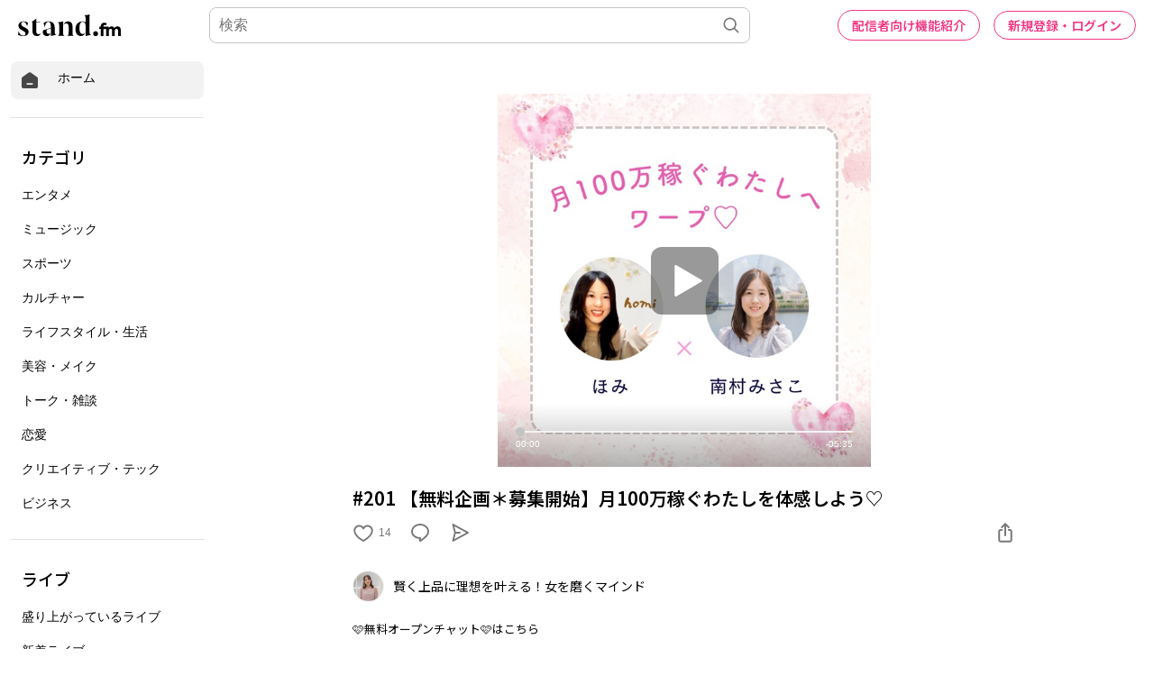

--- FILE ---
content_type: text/html; charset=utf-8
request_url: https://www.google.com/recaptcha/api2/aframe
body_size: 184
content:
<!DOCTYPE HTML><html><head><meta http-equiv="content-type" content="text/html; charset=UTF-8"></head><body><script nonce="RcduJXYrWzzz6uKjo9yOPQ">/** Anti-fraud and anti-abuse applications only. See google.com/recaptcha */ try{var clients={'sodar':'https://pagead2.googlesyndication.com/pagead/sodar?'};window.addEventListener("message",function(a){try{if(a.source===window.parent){var b=JSON.parse(a.data);var c=clients[b['id']];if(c){var d=document.createElement('img');d.src=c+b['params']+'&rc='+(localStorage.getItem("rc::a")?sessionStorage.getItem("rc::b"):"");window.document.body.appendChild(d);sessionStorage.setItem("rc::e",parseInt(sessionStorage.getItem("rc::e")||0)+1);localStorage.setItem("rc::h",'1768758380843');}}}catch(b){}});window.parent.postMessage("_grecaptcha_ready", "*");}catch(b){}</script></body></html>